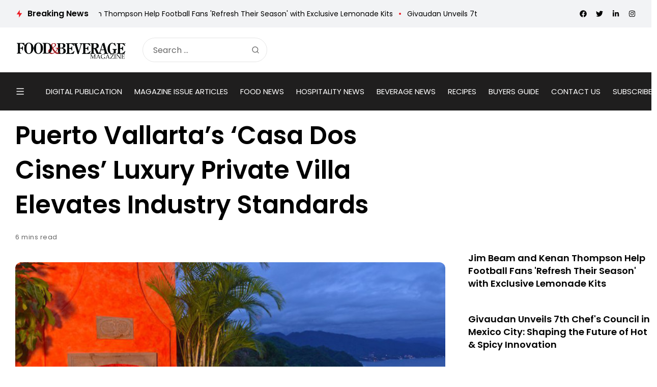

--- FILE ---
content_type: text/html; charset=utf-8
request_url: https://www.google.com/recaptcha/api2/aframe
body_size: 268
content:
<!DOCTYPE HTML><html><head><meta http-equiv="content-type" content="text/html; charset=UTF-8"></head><body><script nonce="VOSQNm2js4rFwOUFM4izkQ">/** Anti-fraud and anti-abuse applications only. See google.com/recaptcha */ try{var clients={'sodar':'https://pagead2.googlesyndication.com/pagead/sodar?'};window.addEventListener("message",function(a){try{if(a.source===window.parent){var b=JSON.parse(a.data);var c=clients[b['id']];if(c){var d=document.createElement('img');d.src=c+b['params']+'&rc='+(localStorage.getItem("rc::a")?sessionStorage.getItem("rc::b"):"");window.document.body.appendChild(d);sessionStorage.setItem("rc::e",parseInt(sessionStorage.getItem("rc::e")||0)+1);localStorage.setItem("rc::h",'1769342265688');}}}catch(b){}});window.parent.postMessage("_grecaptcha_ready", "*");}catch(b){}</script></body></html>

--- FILE ---
content_type: text/css
request_url: https://www.fb101.com/wp-content/uploads/elementor/css/post-129777.css?ver=1769124762
body_size: 3051
content:
.elementor-129777 .elementor-element.elementor-element-35e0d82{margin-top:30px;margin-bottom:30px;padding:0px 20px 0px 20px;}.elementor-129777 .elementor-element.elementor-element-1d7797b .banner-box-inner{max-width:100% !important;}.elementor-129777 .elementor-element.elementor-element-1d7797b .banner-box{justify-content:center;}.elementor-129777 .elementor-element.elementor-element-1d7797b .banner-desc{justify-content:flex-start;align-items:flex-end;}.elementor-129777 .elementor-element.elementor-element-f1773e8{padding:100px 0px 40px 0px;}.elementor-129777 .elementor-element.elementor-element-6c97618 > .elementor-element-populated{margin:0px 0px 60px 0px;--e-column-margin-right:0px;--e-column-margin-left:0px;}.elementor-129777 .elementor-element.elementor-element-3805ad8{text-align:left;}.elementor-129777 .elementor-element.elementor-element-3805ad8 img{width:90%;max-width:350%;}.elementor-129777 .elementor-element.elementor-element-5152575 > .elementor-widget-container{margin:0px 0px 30px 0px;}.elementor-129777 .elementor-element.elementor-element-1cbc429 .social-icons{margin-right:-8px;margin-bottom:-8px;}.elementor-129777 .elementor-element.elementor-element-1cbc429 .social-icons .social-icon{margin-right:8px;margin-bottom:8px;font-size:13px;}.elementor-129777 .elementor-element.elementor-element-e1f442f > .elementor-element-populated{margin:0px 0px 60px 0px;--e-column-margin-right:0px;--e-column-margin-left:0px;}.elementor-129777 .elementor-element.elementor-element-e0af871 > .elementor-widget-container{margin:5px 0px 0px 0px;}.elementor-129777 .elementor-element.elementor-element-e0af871.custom-list-block ul.custom-list li, .elementor-129777 .elementor-element.elementor-element-e0af871.custom-list-inline ul.custom-list{justify-content:flex-start;}.elementor-129777 .elementor-element.elementor-element-e0af871.custom-list-block ul.custom-list > li{margin-bottom:10px;}.elementor-129777 .elementor-element.elementor-element-e0af871.custom-list-inline ul.custom-list > li{margin-right:10px;}.rtl .elementor-129777 .elementor-element.elementor-element-e0af871.custom-list-inline ul.custom-list > li{margin-left:10px;margin-right:0;}.elementor-129777 .elementor-element.elementor-element-e0af871 .custom-list ul li, .elementor-129777 .elementor-element.elementor-element-e0af871 ul.custom-list li{font-size:16px;text-transform:uppercase;}.elementor-129777 .elementor-element.elementor-element-aab0771 > .elementor-element-populated{margin:0px 0px 60px 0px;--e-column-margin-right:0px;--e-column-margin-left:0px;}.elementor-129777 .elementor-element.elementor-element-da5a861 > .elementor-widget-container{margin:0px 0px 0px 0px;padding:12px 0px 20px 0px;}.elementor-129777 .elementor-element.elementor-element-da5a861{text-align:left;font-size:15px;color:#000000;}.elementor-129777 .elementor-element.elementor-element-3a29ef3 .elementor-button{background-color:#A6252A;}@media(max-width:1024px) and (min-width:768px){.elementor-129777 .elementor-element.elementor-element-6c97618{width:50%;}.elementor-129777 .elementor-element.elementor-element-e1f442f{width:50%;}.elementor-129777 .elementor-element.elementor-element-aab0771{width:50%;}}